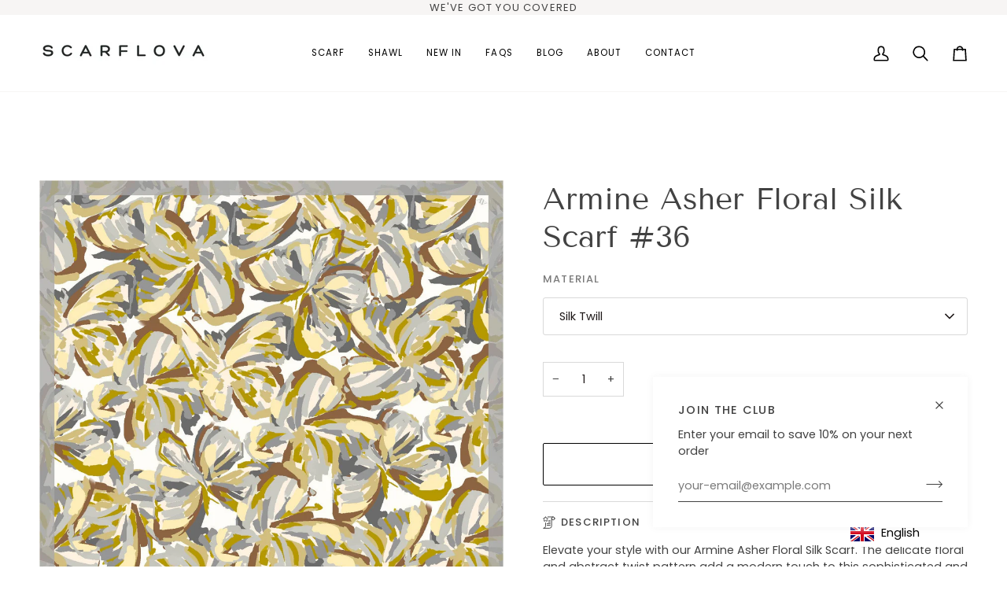

--- FILE ---
content_type: text/css
request_url: https://scarflova.com/cdn/shop/t/11/assets/font-settings.css?v=41341318883288172221759333569
body_size: 5
content:
@font-face{font-family:Tenor Sans;font-weight:400;font-style:normal;font-display:swap;src:url(//scarflova.com/cdn/fonts/tenor_sans/tenorsans_n4.966071a72c28462a9256039d3e3dc5b0cf314f65.woff2?h1=c2NhcmZsb3ZhLmNvbQ&h2=c2NhcmZsb3JhLmFjY291bnQubXlzaG9waWZ5LmNvbQ&hmac=0cc1cfbb34ce2e7bfab7613e5bb6a2c41feb9cca3ffcc523c13421f6687d873d) format("woff2"),url(//scarflova.com/cdn/fonts/tenor_sans/tenorsans_n4.2282841d948f9649ba5c3cad6ea46df268141820.woff?h1=c2NhcmZsb3ZhLmNvbQ&h2=c2NhcmZsb3JhLmFjY291bnQubXlzaG9waWZ5LmNvbQ&hmac=f6da9a6933189df056c1991f0c454d64bcec9e2dccc526a03db3f2ea18ec68c3) format("woff")}@font-face{font-family:Poppins;font-weight:400;font-style:normal;font-display:swap;src:url(//scarflova.com/cdn/fonts/poppins/poppins_n4.0ba78fa5af9b0e1a374041b3ceaadf0a43b41362.woff2?h1=c2NhcmZsb3ZhLmNvbQ&h2=c2NhcmZsb3JhLmFjY291bnQubXlzaG9waWZ5LmNvbQ&hmac=e1d4d547ffa2d2ae2a1173d3e15e919f1192156bc932627205a92ec0bfd463cc) format("woff2"),url(//scarflova.com/cdn/fonts/poppins/poppins_n4.214741a72ff2596839fc9760ee7a770386cf16ca.woff?h1=c2NhcmZsb3ZhLmNvbQ&h2=c2NhcmZsb3JhLmFjY291bnQubXlzaG9waWZ5LmNvbQ&hmac=2ebd4ca5c72565263a5d2d1ba11bdf0a931b3fa27e094cad05268c1a90abb98f) format("woff")}@font-face{font-family:Poppins;font-weight:400;font-style:normal;font-display:swap;src:url(//scarflova.com/cdn/fonts/poppins/poppins_n4.0ba78fa5af9b0e1a374041b3ceaadf0a43b41362.woff2?h1=c2NhcmZsb3ZhLmNvbQ&h2=c2NhcmZsb3JhLmFjY291bnQubXlzaG9waWZ5LmNvbQ&hmac=e1d4d547ffa2d2ae2a1173d3e15e919f1192156bc932627205a92ec0bfd463cc) format("woff2"),url(//scarflova.com/cdn/fonts/poppins/poppins_n4.214741a72ff2596839fc9760ee7a770386cf16ca.woff?h1=c2NhcmZsb3ZhLmNvbQ&h2=c2NhcmZsb3JhLmFjY291bnQubXlzaG9waWZ5LmNvbQ&hmac=2ebd4ca5c72565263a5d2d1ba11bdf0a931b3fa27e094cad05268c1a90abb98f) format("woff")}@font-face{font-family:Poppins;font-weight:500;font-style:normal;font-display:swap;src:url(//scarflova.com/cdn/fonts/poppins/poppins_n5.ad5b4b72b59a00358afc706450c864c3c8323842.woff2?h1=c2NhcmZsb3ZhLmNvbQ&h2=c2NhcmZsb3JhLmFjY291bnQubXlzaG9waWZ5LmNvbQ&hmac=c21c88a7e8cb4f879c49c075b0327bb68b19115dde68329ac02381ca9eac48a0) format("woff2"),url(//scarflova.com/cdn/fonts/poppins/poppins_n5.33757fdf985af2d24b32fcd84c9a09224d4b2c39.woff?h1=c2NhcmZsb3ZhLmNvbQ&h2=c2NhcmZsb3JhLmFjY291bnQubXlzaG9waWZ5LmNvbQ&hmac=b76be1c940e8e75e4e165d29c9bfed1dceb113a71510c6e7996967ac337c0925) format("woff")}@font-face{font-family:Poppins;font-weight:500;font-style:normal;font-display:swap;src:url(//scarflova.com/cdn/fonts/poppins/poppins_n5.ad5b4b72b59a00358afc706450c864c3c8323842.woff2?h1=c2NhcmZsb3ZhLmNvbQ&h2=c2NhcmZsb3JhLmFjY291bnQubXlzaG9waWZ5LmNvbQ&hmac=c21c88a7e8cb4f879c49c075b0327bb68b19115dde68329ac02381ca9eac48a0) format("woff2"),url(//scarflova.com/cdn/fonts/poppins/poppins_n5.33757fdf985af2d24b32fcd84c9a09224d4b2c39.woff?h1=c2NhcmZsb3ZhLmNvbQ&h2=c2NhcmZsb3JhLmFjY291bnQubXlzaG9waWZ5LmNvbQ&hmac=b76be1c940e8e75e4e165d29c9bfed1dceb113a71510c6e7996967ac337c0925) format("woff")}@font-face{font-family:Poppins;font-weight:400;font-style:italic;font-display:swap;src:url(//scarflova.com/cdn/fonts/poppins/poppins_i4.846ad1e22474f856bd6b81ba4585a60799a9f5d2.woff2?h1=c2NhcmZsb3ZhLmNvbQ&h2=c2NhcmZsb3JhLmFjY291bnQubXlzaG9waWZ5LmNvbQ&hmac=eb0fef64a2cca6ee6250ba1e400dc7637d1a413a224e63769a42818e81c5b841) format("woff2"),url(//scarflova.com/cdn/fonts/poppins/poppins_i4.56b43284e8b52fc64c1fd271f289a39e8477e9ec.woff?h1=c2NhcmZsb3ZhLmNvbQ&h2=c2NhcmZsb3JhLmFjY291bnQubXlzaG9waWZ5LmNvbQ&hmac=4372ae310e9dd61a79ac3c7bceaf917db2112752eb5ee93ddcd5e772f00c38b0) format("woff")}@font-face{font-family:Poppins;font-weight:500;font-style:italic;font-display:swap;src:url(//scarflova.com/cdn/fonts/poppins/poppins_i5.6acfce842c096080e34792078ef3cb7c3aad24d4.woff2?h1=c2NhcmZsb3ZhLmNvbQ&h2=c2NhcmZsb3JhLmFjY291bnQubXlzaG9waWZ5LmNvbQ&hmac=98402ae37f29db5483473474d485adb5e2064a632a08f430bb42708ea0df756c) format("woff2"),url(//scarflova.com/cdn/fonts/poppins/poppins_i5.a49113e4fe0ad7fd7716bd237f1602cbec299b3c.woff?h1=c2NhcmZsb3ZhLmNvbQ&h2=c2NhcmZsb3JhLmFjY291bnQubXlzaG9waWZ5LmNvbQ&hmac=cdfa82aff4d93444ce15e77d7d955e7a462b33d5de795509be4efa3537feffeb) format("woff")}
/*# sourceMappingURL=/cdn/shop/t/11/assets/font-settings.css.map?v=41341318883288172221759333569 */
